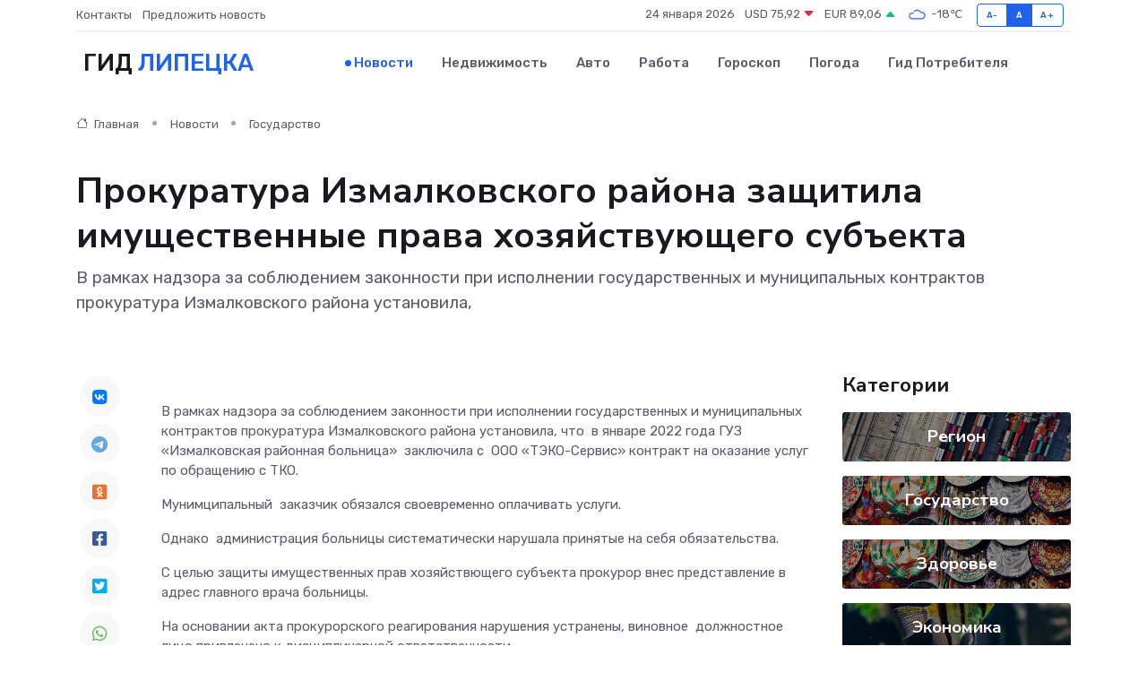

--- FILE ---
content_type: text/html; charset=UTF-8
request_url: https://lipetsk-gid.ru/news/gosudarstvo/prokuratura-izmalkovskogo-rayona-zaschitila-imuschestvennye-prava-hozyaystvuyuschego-subekta.htm
body_size: 8987
content:
<!DOCTYPE html>
<html lang="ru">
<head>
	<meta charset="utf-8">
	<meta name="csrf-token" content="UHcAErqXsyhboIvR2VK3AMhspYct4i5i1fll1Oic">
    <meta http-equiv="X-UA-Compatible" content="IE=edge">
    <meta name="viewport" content="width=device-width, initial-scale=1">
    <title>Прокуратура Измалковского района защитила имущественные права хозяйствующего субъекта - новости Липецка</title>
    <meta name="description" property="description" content="В рамках надзора за соблюдением законности при исполнении государственных и муниципальных контрактов прокуратура Измалковского района установила,">
    
    <meta property="fb:pages" content="105958871990207" />
    <link rel="shortcut icon" type="image/x-icon" href="https://lipetsk-gid.ru/favicon.svg">
    <link rel="canonical" href="https://lipetsk-gid.ru/news/gosudarstvo/prokuratura-izmalkovskogo-rayona-zaschitila-imuschestvennye-prava-hozyaystvuyuschego-subekta.htm">
    <link rel="preconnect" href="https://fonts.gstatic.com">
    <link rel="dns-prefetch" href="https://fonts.googleapis.com">
    <link rel="dns-prefetch" href="https://pagead2.googlesyndication.com">
    <link rel="dns-prefetch" href="https://res.cloudinary.com">
    <link href="https://fonts.googleapis.com/css2?family=Nunito+Sans:wght@400;700&family=Rubik:wght@400;500;700&display=swap" rel="stylesheet">
    <link rel="stylesheet" type="text/css" href="https://lipetsk-gid.ru/assets/font-awesome/css/all.min.css">
    <link rel="stylesheet" type="text/css" href="https://lipetsk-gid.ru/assets/bootstrap-icons/bootstrap-icons.css">
    <link rel="stylesheet" type="text/css" href="https://lipetsk-gid.ru/assets/tiny-slider/tiny-slider.css">
    <link rel="stylesheet" type="text/css" href="https://lipetsk-gid.ru/assets/glightbox/css/glightbox.min.css">
    <link rel="stylesheet" type="text/css" href="https://lipetsk-gid.ru/assets/plyr/plyr.css">
    <link id="style-switch" rel="stylesheet" type="text/css" href="https://lipetsk-gid.ru/assets/css/style.css">
    <link rel="stylesheet" type="text/css" href="https://lipetsk-gid.ru/assets/css/style2.css">

    <meta name="twitter:card" content="summary">
    <meta name="twitter:site" content="@mysite">
    <meta name="twitter:title" content="Прокуратура Измалковского района защитила имущественные права хозяйствующего субъекта - новости Липецка">
    <meta name="twitter:description" content="В рамках надзора за соблюдением законности при исполнении государственных и муниципальных контрактов прокуратура Измалковского района установила,">
    <meta name="twitter:creator" content="@mysite">
    <meta name="twitter:image:src" content="https://lipetsk-gid.ru/images/logo.gif">
    <meta name="twitter:domain" content="lipetsk-gid.ru">
    <meta name="twitter:card" content="summary_large_image" /><meta name="twitter:image" content="https://lipetsk-gid.ru/images/logo.gif">

    <meta property="og:url" content="http://lipetsk-gid.ru/news/gosudarstvo/prokuratura-izmalkovskogo-rayona-zaschitila-imuschestvennye-prava-hozyaystvuyuschego-subekta.htm">
    <meta property="og:title" content="Прокуратура Измалковского района защитила имущественные права хозяйствующего субъекта - новости Липецка">
    <meta property="og:description" content="В рамках надзора за соблюдением законности при исполнении государственных и муниципальных контрактов прокуратура Измалковского района установила,">
    <meta property="og:type" content="website">
    <meta property="og:image" content="https://lipetsk-gid.ru/images/logo.gif">
    <meta property="og:locale" content="ru_RU">
    <meta property="og:site_name" content="Гид Липецка">
    

    <link rel="image_src" href="https://lipetsk-gid.ru/images/logo.gif" />

    <link rel="alternate" type="application/rss+xml" href="https://lipetsk-gid.ru/feed" title="Липецк: гид, новости, афиша">
        <script async src="https://pagead2.googlesyndication.com/pagead/js/adsbygoogle.js"></script>
    <script>
        (adsbygoogle = window.adsbygoogle || []).push({
            google_ad_client: "ca-pub-0899253526956684",
            enable_page_level_ads: true
        });
    </script>
        
    
    
    
    <script>if (window.top !== window.self) window.top.location.replace(window.self.location.href);</script>
    <script>if(self != top) { top.location=document.location;}</script>

<!-- Google tag (gtag.js) -->
<script async src="https://www.googletagmanager.com/gtag/js?id=G-71VQP5FD0J"></script>
<script>
  window.dataLayer = window.dataLayer || [];
  function gtag(){dataLayer.push(arguments);}
  gtag('js', new Date());

  gtag('config', 'G-71VQP5FD0J');
</script>
</head>
<body>
<script type="text/javascript" > (function(m,e,t,r,i,k,a){m[i]=m[i]||function(){(m[i].a=m[i].a||[]).push(arguments)}; m[i].l=1*new Date();k=e.createElement(t),a=e.getElementsByTagName(t)[0],k.async=1,k.src=r,a.parentNode.insertBefore(k,a)}) (window, document, "script", "https://mc.yandex.ru/metrika/tag.js", "ym"); ym(54009460, "init", {}); ym(86840228, "init", { clickmap:true, trackLinks:true, accurateTrackBounce:true, webvisor:true });</script> <noscript><div><img src="https://mc.yandex.ru/watch/54009460" style="position:absolute; left:-9999px;" alt="" /><img src="https://mc.yandex.ru/watch/86840228" style="position:absolute; left:-9999px;" alt="" /></div></noscript>
<script type="text/javascript">
    new Image().src = "//counter.yadro.ru/hit?r"+escape(document.referrer)+((typeof(screen)=="undefined")?"":";s"+screen.width+"*"+screen.height+"*"+(screen.colorDepth?screen.colorDepth:screen.pixelDepth))+";u"+escape(document.URL)+";h"+escape(document.title.substring(0,150))+";"+Math.random();
</script>
<!-- Rating@Mail.ru counter -->
<script type="text/javascript">
var _tmr = window._tmr || (window._tmr = []);
_tmr.push({id: "3138453", type: "pageView", start: (new Date()).getTime()});
(function (d, w, id) {
  if (d.getElementById(id)) return;
  var ts = d.createElement("script"); ts.type = "text/javascript"; ts.async = true; ts.id = id;
  ts.src = "https://top-fwz1.mail.ru/js/code.js";
  var f = function () {var s = d.getElementsByTagName("script")[0]; s.parentNode.insertBefore(ts, s);};
  if (w.opera == "[object Opera]") { d.addEventListener("DOMContentLoaded", f, false); } else { f(); }
})(document, window, "topmailru-code");
</script><noscript><div>
<img src="https://top-fwz1.mail.ru/counter?id=3138453;js=na" style="border:0;position:absolute;left:-9999px;" alt="Top.Mail.Ru" />
</div></noscript>
<!-- //Rating@Mail.ru counter -->

<header class="navbar-light navbar-sticky header-static">
    <div class="navbar-top d-none d-lg-block small">
        <div class="container">
            <div class="d-md-flex justify-content-between align-items-center my-1">
                <!-- Top bar left -->
                <ul class="nav">
                    <li class="nav-item">
                        <a class="nav-link ps-0" href="https://lipetsk-gid.ru/contacts">Контакты</a>
                    </li>
                    <li class="nav-item">
                        <a class="nav-link ps-0" href="https://lipetsk-gid.ru/sendnews">Предложить новость</a>
                    </li>
                    
                </ul>
                <!-- Top bar right -->
                <div class="d-flex align-items-center">
                    
                    <ul class="list-inline mb-0 text-center text-sm-end me-3">
						<li class="list-inline-item">
							<span>24 января 2026</span>
						</li>
                        <li class="list-inline-item">
                            <a class="nav-link px-0" href="https://lipetsk-gid.ru/currency">
                                <span>USD 75,92 <i class="bi bi-caret-down-fill text-danger"></i></span>
                            </a>
						</li>
                        <li class="list-inline-item">
                            <a class="nav-link px-0" href="https://lipetsk-gid.ru/currency">
                                <span>EUR 89,06 <i class="bi bi-caret-up-fill text-success"></i></span>
                            </a>
						</li>
						<li class="list-inline-item">
                            <a class="nav-link px-0" href="https://lipetsk-gid.ru/pogoda">
                                <svg xmlns="http://www.w3.org/2000/svg" width="25" height="25" viewBox="0 0 30 30"><path fill="#315EFB" fill-rule="evenodd" d="M25.036 13.066a4.948 4.948 0 0 1 0 5.868A4.99 4.99 0 0 1 20.99 21H8.507a4.49 4.49 0 0 1-3.64-1.86 4.458 4.458 0 0 1 0-5.281A4.491 4.491 0 0 1 8.506 12c.686 0 1.37.159 1.996.473a.5.5 0 0 1 .16.766l-.33.399a.502.502 0 0 1-.598.132 2.976 2.976 0 0 0-3.346.608 3.007 3.007 0 0 0 .334 4.532c.527.396 1.177.59 1.836.59H20.94a3.54 3.54 0 0 0 2.163-.711 3.497 3.497 0 0 0 1.358-3.206 3.45 3.45 0 0 0-.706-1.727A3.486 3.486 0 0 0 20.99 12.5c-.07 0-.138.016-.208.02-.328.02-.645.085-.947.192a.496.496 0 0 1-.63-.287 4.637 4.637 0 0 0-.445-.874 4.495 4.495 0 0 0-.584-.733A4.461 4.461 0 0 0 14.998 9.5a4.46 4.46 0 0 0-3.177 1.318 2.326 2.326 0 0 0-.135.147.5.5 0 0 1-.592.131 5.78 5.78 0 0 0-.453-.19.5.5 0 0 1-.21-.79A5.97 5.97 0 0 1 14.998 8a5.97 5.97 0 0 1 4.237 1.757c.398.399.704.85.966 1.319.262-.042.525-.076.79-.076a4.99 4.99 0 0 1 4.045 2.066zM0 0v30V0zm30 0v30V0z"></path></svg>
                                <span>-18&#8451;</span>
                            </a>
						</li>
					</ul>

                    <!-- Font size accessibility START -->
                    <div class="btn-group me-2" role="group" aria-label="font size changer">
                        <input type="radio" class="btn-check" name="fntradio" id="font-sm">
                        <label class="btn btn-xs btn-outline-primary mb-0" for="font-sm">A-</label>

                        <input type="radio" class="btn-check" name="fntradio" id="font-default" checked>
                        <label class="btn btn-xs btn-outline-primary mb-0" for="font-default">A</label>

                        <input type="radio" class="btn-check" name="fntradio" id="font-lg">
                        <label class="btn btn-xs btn-outline-primary mb-0" for="font-lg">A+</label>
                    </div>

                    
                </div>
            </div>
            <!-- Divider -->
            <div class="border-bottom border-2 border-primary opacity-1"></div>
        </div>
    </div>

    <!-- Logo Nav START -->
    <nav class="navbar navbar-expand-lg">
        <div class="container">
            <!-- Logo START -->
            <a class="navbar-brand" href="https://lipetsk-gid.ru" style="text-align: end;">
                
                			<span class="ms-2 fs-3 text-uppercase fw-normal">Гид <span style="color: #2163e8;">Липецка</span></span>
                            </a>
            <!-- Logo END -->

            <!-- Responsive navbar toggler -->
            <button class="navbar-toggler ms-auto" type="button" data-bs-toggle="collapse"
                data-bs-target="#navbarCollapse" aria-controls="navbarCollapse" aria-expanded="false"
                aria-label="Toggle navigation">
                <span class="text-body h6 d-none d-sm-inline-block">Menu</span>
                <span class="navbar-toggler-icon"></span>
            </button>

            <!-- Main navbar START -->
            <div class="collapse navbar-collapse" id="navbarCollapse">
                <ul class="navbar-nav navbar-nav-scroll mx-auto">
                                        <li class="nav-item"> <a class="nav-link active" href="https://lipetsk-gid.ru/news">Новости</a></li>
                                        <li class="nav-item"> <a class="nav-link" href="https://lipetsk-gid.ru/realty">Недвижимость</a></li>
                                        <li class="nav-item"> <a class="nav-link" href="https://lipetsk-gid.ru/auto">Авто</a></li>
                                        <li class="nav-item"> <a class="nav-link" href="https://lipetsk-gid.ru/job">Работа</a></li>
                                        <li class="nav-item"> <a class="nav-link" href="https://lipetsk-gid.ru/horoscope">Гороскоп</a></li>
                                        <li class="nav-item"> <a class="nav-link" href="https://lipetsk-gid.ru/pogoda">Погода</a></li>
                                        <li class="nav-item"> <a class="nav-link" href="https://lipetsk-gid.ru/poleznoe">Гид потребителя</a></li>
                                    </ul>
            </div>
            <!-- Main navbar END -->

            
        </div>
    </nav>
    <!-- Logo Nav END -->
</header>
    <main>
        <!-- =======================
                Main content START -->
        <section class="pt-3 pb-lg-5">
            <div class="container" data-sticky-container>
                <div class="row">
                    <!-- Main Post START -->
                    <div class="col-lg-9">
                        <!-- Categorie Detail START -->
                        <div class="mb-4">
							<nav aria-label="breadcrumb" itemscope itemtype="http://schema.org/BreadcrumbList">
								<ol class="breadcrumb breadcrumb-dots">
									<li class="breadcrumb-item" itemprop="itemListElement" itemscope itemtype="http://schema.org/ListItem">
										<meta itemprop="name" content="Гид Липецка">
										<meta itemprop="position" content="1">
										<meta itemprop="item" content="https://lipetsk-gid.ru">
										<a itemprop="url" href="https://lipetsk-gid.ru">
										<i class="bi bi-house me-1"></i> Главная
										</a>
									</li>
									<li class="breadcrumb-item" itemprop="itemListElement" itemscope itemtype="http://schema.org/ListItem">
										<meta itemprop="name" content="Новости">
										<meta itemprop="position" content="2">
										<meta itemprop="item" content="https://lipetsk-gid.ru/news">
										<a itemprop="url" href="https://lipetsk-gid.ru/news"> Новости</a>
									</li>
									<li class="breadcrumb-item" aria-current="page" itemprop="itemListElement" itemscope itemtype="http://schema.org/ListItem">
										<meta itemprop="name" content="Государство">
										<meta itemprop="position" content="3">
										<meta itemprop="item" content="https://lipetsk-gid.ru/news/gosudarstvo">
										<a itemprop="url" href="https://lipetsk-gid.ru/news/gosudarstvo"> Государство</a>
									</li>
									<li aria-current="page" itemprop="itemListElement" itemscope itemtype="http://schema.org/ListItem">
									<meta itemprop="name" content="Прокуратура Измалковского района защитила имущественные права хозяйствующего субъекта">
									<meta itemprop="position" content="4" />
									<meta itemprop="item" content="https://lipetsk-gid.ru/news/gosudarstvo/prokuratura-izmalkovskogo-rayona-zaschitila-imuschestvennye-prava-hozyaystvuyuschego-subekta.htm">
									</li>
								</ol>
							</nav>
						
                        </div>
                    </div>
                </div>
                <div class="row align-items-center">
                                                        <!-- Content -->
                    <div class="col-md-12 mt-4 mt-md-0">
                                            <h1 class="display-6">Прокуратура Измалковского района защитила имущественные права хозяйствующего субъекта</h1>
                        <p class="lead">В рамках надзора за соблюдением законности при исполнении государственных и муниципальных контрактов прокуратура Измалковского района установила,</p>
                    </div>
				                                    </div>
            </div>
        </section>
        <!-- =======================
        Main START -->
        <section class="pt-0">
            <div class="container position-relative" data-sticky-container>
                <div class="row">
                    <!-- Left sidebar START -->
                    <div class="col-md-1">
                        <div class="text-start text-lg-center mb-5" data-sticky data-margin-top="80" data-sticky-for="767">
                            <style>
                                .fa-vk::before {
                                    color: #07f;
                                }
                                .fa-telegram::before {
                                    color: #64a9dc;
                                }
                                .fa-facebook-square::before {
                                    color: #3b5998;
                                }
                                .fa-odnoklassniki-square::before {
                                    color: #eb722e;
                                }
                                .fa-twitter-square::before {
                                    color: #00aced;
                                }
                                .fa-whatsapp::before {
                                    color: #65bc54;
                                }
                                .fa-viber::before {
                                    color: #7b519d;
                                }
                                .fa-moimir svg {
                                    background-color: #168de2;
                                    height: 18px;
                                    width: 18px;
                                    background-size: 18px 18px;
                                    border-radius: 4px;
                                    margin-bottom: 2px;
                                }
                            </style>
                            <ul class="nav text-white-force">
                                <li class="nav-item">
                                    <a class="nav-link icon-md rounded-circle m-1 p-0 fs-5 bg-light" href="https://vk.com/share.php?url=https://lipetsk-gid.ru/news/gosudarstvo/prokuratura-izmalkovskogo-rayona-zaschitila-imuschestvennye-prava-hozyaystvuyuschego-subekta.htm&title=Прокуратура Измалковского района защитила имущественные права хозяйствующего субъекта - новости Липецка&utm_source=share" rel="nofollow" target="_blank">
                                        <i class="fab fa-vk align-middle text-body"></i>
                                    </a>
                                </li>
                                <li class="nav-item">
                                    <a class="nav-link icon-md rounded-circle m-1 p-0 fs-5 bg-light" href="https://t.me/share/url?url=https://lipetsk-gid.ru/news/gosudarstvo/prokuratura-izmalkovskogo-rayona-zaschitila-imuschestvennye-prava-hozyaystvuyuschego-subekta.htm&text=Прокуратура Измалковского района защитила имущественные права хозяйствующего субъекта - новости Липецка&utm_source=share" rel="nofollow" target="_blank">
                                        <i class="fab fa-telegram align-middle text-body"></i>
                                    </a>
                                </li>
                                <li class="nav-item">
                                    <a class="nav-link icon-md rounded-circle m-1 p-0 fs-5 bg-light" href="https://connect.ok.ru/offer?url=https://lipetsk-gid.ru/news/gosudarstvo/prokuratura-izmalkovskogo-rayona-zaschitila-imuschestvennye-prava-hozyaystvuyuschego-subekta.htm&title=Прокуратура Измалковского района защитила имущественные права хозяйствующего субъекта - новости Липецка&utm_source=share" rel="nofollow" target="_blank">
                                        <i class="fab fa-odnoklassniki-square align-middle text-body"></i>
                                    </a>
                                </li>
                                <li class="nav-item">
                                    <a class="nav-link icon-md rounded-circle m-1 p-0 fs-5 bg-light" href="https://www.facebook.com/sharer.php?src=sp&u=https://lipetsk-gid.ru/news/gosudarstvo/prokuratura-izmalkovskogo-rayona-zaschitila-imuschestvennye-prava-hozyaystvuyuschego-subekta.htm&title=Прокуратура Измалковского района защитила имущественные права хозяйствующего субъекта - новости Липецка&utm_source=share" rel="nofollow" target="_blank">
                                        <i class="fab fa-facebook-square align-middle text-body"></i>
                                    </a>
                                </li>
                                <li class="nav-item">
                                    <a class="nav-link icon-md rounded-circle m-1 p-0 fs-5 bg-light" href="https://twitter.com/intent/tweet?text=Прокуратура Измалковского района защитила имущественные права хозяйствующего субъекта - новости Липецка&url=https://lipetsk-gid.ru/news/gosudarstvo/prokuratura-izmalkovskogo-rayona-zaschitila-imuschestvennye-prava-hozyaystvuyuschego-subekta.htm&utm_source=share" rel="nofollow" target="_blank">
                                        <i class="fab fa-twitter-square align-middle text-body"></i>
                                    </a>
                                </li>
                                <li class="nav-item">
                                    <a class="nav-link icon-md rounded-circle m-1 p-0 fs-5 bg-light" href="https://api.whatsapp.com/send?text=Прокуратура Измалковского района защитила имущественные права хозяйствующего субъекта - новости Липецка https://lipetsk-gid.ru/news/gosudarstvo/prokuratura-izmalkovskogo-rayona-zaschitila-imuschestvennye-prava-hozyaystvuyuschego-subekta.htm&utm_source=share" rel="nofollow" target="_blank">
                                        <i class="fab fa-whatsapp align-middle text-body"></i>
                                    </a>
                                </li>
                                <li class="nav-item">
                                    <a class="nav-link icon-md rounded-circle m-1 p-0 fs-5 bg-light" href="viber://forward?text=Прокуратура Измалковского района защитила имущественные права хозяйствующего субъекта - новости Липецка https://lipetsk-gid.ru/news/gosudarstvo/prokuratura-izmalkovskogo-rayona-zaschitila-imuschestvennye-prava-hozyaystvuyuschego-subekta.htm&utm_source=share" rel="nofollow" target="_blank">
                                        <i class="fab fa-viber align-middle text-body"></i>
                                    </a>
                                </li>
                                <li class="nav-item">
                                    <a class="nav-link icon-md rounded-circle m-1 p-0 fs-5 bg-light" href="https://connect.mail.ru/share?url=https://lipetsk-gid.ru/news/gosudarstvo/prokuratura-izmalkovskogo-rayona-zaschitila-imuschestvennye-prava-hozyaystvuyuschego-subekta.htm&title=Прокуратура Измалковского района защитила имущественные права хозяйствующего субъекта - новости Липецка&utm_source=share" rel="nofollow" target="_blank">
                                        <i class="fab fa-moimir align-middle text-body"><svg viewBox='0 0 24 24' xmlns='http://www.w3.org/2000/svg'><path d='M8.889 9.667a1.333 1.333 0 100-2.667 1.333 1.333 0 000 2.667zm6.222 0a1.333 1.333 0 100-2.667 1.333 1.333 0 000 2.667zm4.77 6.108l-1.802-3.028a.879.879 0 00-1.188-.307.843.843 0 00-.313 1.166l.214.36a6.71 6.71 0 01-4.795 1.996 6.711 6.711 0 01-4.792-1.992l.217-.364a.844.844 0 00-.313-1.166.878.878 0 00-1.189.307l-1.8 3.028a.844.844 0 00.312 1.166.88.88 0 001.189-.307l.683-1.147a8.466 8.466 0 005.694 2.18 8.463 8.463 0 005.698-2.184l.685 1.151a.873.873 0 001.189.307.844.844 0 00.312-1.166z' fill='#FFF' fill-rule='evenodd'/></svg></i>
                                    </a>
                                </li>
                                
                            </ul>
                        </div>
                    </div>
                    <!-- Left sidebar END -->

                    <!-- Main Content START -->
                    <div class="col-md-10 col-lg-8 mb-5">
                        <div class="mb-4">
                                                    </div>
                        <div itemscope itemtype="http://schema.org/NewsArticle">
                            <meta itemprop="headline" content="Прокуратура Измалковского района защитила имущественные права хозяйствующего субъекта">
                            <meta itemprop="identifier" content="https://lipetsk-gid.ru/8393456">
                            <span itemprop="articleBody"><p> В рамках надзора за соблюдением законности при исполнении государственных и муниципальных контрактов прокуратура Измалковского района установила, что&nbsp; в январе 2022 года ГУЗ &laquo;Измалковская районная больница&raquo;&nbsp;  заключила с&nbsp; ООО &laquo;ТЭКО-Сервис&raquo; контракт на оказание услуг по обращению с ТКО. </p> <p> Мунимципальный&nbsp; заказчик обязался своевременно оплачивать услуги. </p> <p> Однако&nbsp; администрация больницы систематически нарушала принятые на себя обязательства. </p> <p> С целью защиты имущественных прав хозяйствющего субъекта прокурор внес представление в&nbsp; адрес главного врача больницы. </p> <p> На основании акта прокурорского реагирования нарушения устранены, виновное&nbsp; должностное лицо привлечено к дисциплинарной ответственности. </p> <p> &nbsp; Прокуратура Измалковского района&nbsp;  </p></span>
                        </div>
                                                                        <div><a href="https://epp.genproc.gov.ru/web/proc_48/mass-media/news/reg-news?item=87718201" target="_blank" rel="author">Источник</a></div>
                                                                        <div class="col-12 mt-3"><a href="https://lipetsk-gid.ru/sendnews">Предложить новость</a></div>
                        <div class="col-12 mt-5">
                            <h2 class="my-3">Последние новости</h2>
                            <div class="row gy-4">
                                <!-- Card item START -->
<div class="col-sm-6">
    <div class="card" itemscope="" itemtype="http://schema.org/BlogPosting">
        <!-- Card img -->
        <div class="position-relative">
                        <img class="card-img" src="https://res.cloudinary.com/dana5irdr/image/upload/c_fill,w_420,h_315,q_auto,g_face/gyqslbqjdvd4s69hkvol" alt="В липецком Ельце ребенка-инвалида не обеспечивали льготными лекарствами" itemprop="image">
                    </div>
        <div class="card-body px-0 pt-3" itemprop="name">
            <h4 class="card-title" itemprop="headline"><a href="https://lipetsk-gid.ru/news/zdorove/v-lipeckom-elce-rebenka-invalida-ne-obespechivali-lgotnymi-lekarstvami.htm"
                    class="btn-link text-reset fw-bold" itemprop="url">В липецком Ельце ребенка-инвалида не обеспечивали льготными лекарствами</a></h4>
            <p class="card-text" itemprop="articleBody">На защиту прав несовершеннолетнего встала прокуратура

Мальчик страдает тяжелым заболеванием и по жизненным показаниям нуждается в постоянном приеме лекарств.</p>
        </div>
        <meta itemprop="author" content="Редактор"/>
        <meta itemscope itemprop="mainEntityOfPage" itemType="https://schema.org/WebPage" itemid="https://lipetsk-gid.ru/news/zdorove/v-lipeckom-elce-rebenka-invalida-ne-obespechivali-lgotnymi-lekarstvami.htm"/>
        <meta itemprop="dateModified" content="2025-04-06"/>
        <meta itemprop="datePublished" content="2025-04-06"/>
    </div>
</div>
<!-- Card item END -->
<!-- Card item START -->
<div class="col-sm-6">
    <div class="card" itemscope="" itemtype="http://schema.org/BlogPosting">
        <!-- Card img -->
        <div class="position-relative">
                        <img class="card-img" src="https://lipetsk-gid.ru/images/noimg-420x315.png" alt="Встреча Героев">
                    </div>
        <div class="card-body px-0 pt-3" itemprop="name">
            <h4 class="card-title" itemprop="headline"><a href="https://lipetsk-gid.ru/news/gosudarstvo/vstrecha-geroev.htm"
                    class="btn-link text-reset fw-bold" itemprop="url">Встреча Героев</a></h4>
            <p class="card-text" itemprop="articleBody">В Штабе общественной поддержки Единой России сегодня прошла встреча Героев России, вице-спикера регионального парламента Владимира Богодухова и Олега Сторожука с ветеранами СВО.</p>
        </div>
        <meta itemprop="author" content="Редактор"/>
        <meta itemscope itemprop="mainEntityOfPage" itemType="https://schema.org/WebPage" itemid="https://lipetsk-gid.ru/news/gosudarstvo/vstrecha-geroev.htm"/>
        <meta itemprop="dateModified" content="2025-04-06"/>
        <meta itemprop="datePublished" content="2025-04-06"/>
    </div>
</div>
<!-- Card item END -->
<!-- Card item START -->
<div class="col-sm-6">
    <div class="card" itemscope="" itemtype="http://schema.org/BlogPosting">
        <!-- Card img -->
        <div class="position-relative">
                        <img class="card-img" src="https://lipetsk-gid.ru/images/noimg-420x315.png" alt="В Хлевенском районе прокуратура добивается прекращения действия водительских удостоверений 8 граждан, имеющих противопоказания к управлению транспортом">
                    </div>
        <div class="card-body px-0 pt-3" itemprop="name">
            <h4 class="card-title" itemprop="headline"><a href="https://lipetsk-gid.ru/news/gosudarstvo/v-hlevenskom-rayone-prokuratura-dobivaetsya-prekrascheniya-deystviya-voditelskih-udostovereniy-8-grazhdan-imeyuschih-protivopokazaniya-k-upravleniyu-transportom.htm"
                    class="btn-link text-reset fw-bold" itemprop="url">В Хлевенском районе прокуратура добивается прекращения действия водительских удостоверений 8 граждан, имеющих противопоказания к управлению транспортом</a></h4>
            <p class="card-text" itemprop="articleBody">Прокуратура Хлевенского района провела проверку исполнения законодательства о соблюдении ограничений к управлению транспортными средствами.</p>
        </div>
        <meta itemprop="author" content="Редактор"/>
        <meta itemscope itemprop="mainEntityOfPage" itemType="https://schema.org/WebPage" itemid="https://lipetsk-gid.ru/news/gosudarstvo/v-hlevenskom-rayone-prokuratura-dobivaetsya-prekrascheniya-deystviya-voditelskih-udostovereniy-8-grazhdan-imeyuschih-protivopokazaniya-k-upravleniyu-transportom.htm"/>
        <meta itemprop="dateModified" content="2025-04-06"/>
        <meta itemprop="datePublished" content="2025-04-06"/>
    </div>
</div>
<!-- Card item END -->
<!-- Card item START -->
<div class="col-sm-6">
    <div class="card" itemscope="" itemtype="http://schema.org/BlogPosting">
        <!-- Card img -->
        <div class="position-relative">
            <img class="card-img" src="https://res.cloudinary.com/dzttx7cpc/image/upload/c_fill,w_420,h_315,q_auto,g_face/r7veu3ey8cqaawwwsw5m" alt="Пошаговое руководство: как грамотно оформить первый микрозайм" itemprop="image">
        </div>
        <div class="card-body px-0 pt-3" itemprop="name">
            <h4 class="card-title" itemprop="headline"><a href="https://simferopol-gid.ru/news/ekonomika/poshagovoe-rukovodstvo-kak-gramotno-oformit-pervyy-mikrozaym.htm" class="btn-link text-reset fw-bold" itemprop="url">Пошаговое руководство: как грамотно оформить первый микрозайм</a></h4>
            <p class="card-text" itemprop="articleBody">Как взять кредит с умом и не пожалеть об этом спустя пару месяцев</p>
        </div>
        <meta itemprop="author" content="Редактор"/>
        <meta itemscope itemprop="mainEntityOfPage" itemType="https://schema.org/WebPage" itemid="https://simferopol-gid.ru/news/ekonomika/poshagovoe-rukovodstvo-kak-gramotno-oformit-pervyy-mikrozaym.htm"/>
        <meta itemprop="dateModified" content="2026-01-24"/>
        <meta itemprop="datePublished" content="2026-01-24"/>
    </div>
</div>
<!-- Card item END -->
                            </div>
                        </div>
						<div class="col-12 bg-primary bg-opacity-10 p-2 mt-3 rounded">
							Здесь вы найдете свежие и актуальные <a href="https://nizhnekamsk-gid.ru">новости в Нижнекамске</a>, охватывающие все важные события в городе
						</div>
                        <!-- Comments START -->
                        <div class="mt-5">
                            <h3>Комментарии (0)</h3>
                        </div>
                        <!-- Comments END -->
                        <!-- Reply START -->
                        <div>
                            <h3>Добавить комментарий</h3>
                            <small>Ваш email не публикуется. Обязательные поля отмечены *</small>
                            <form class="row g-3 mt-2">
                                <div class="col-md-6">
                                    <label class="form-label">Имя *</label>
                                    <input type="text" class="form-control" aria-label="First name">
                                </div>
                                <div class="col-md-6">
                                    <label class="form-label">Email *</label>
                                    <input type="email" class="form-control">
                                </div>
                                <div class="col-12">
                                    <label class="form-label">Текст комментария *</label>
                                    <textarea class="form-control" rows="3"></textarea>
                                </div>
                                <div class="col-12">
                                    <button type="submit" class="btn btn-primary">Оставить комментарий</button>
                                </div>
                            </form>
                        </div>
                        <!-- Reply END -->
                    </div>
                    <!-- Main Content END -->
                    <!-- Right sidebar START -->
                    <div class="col-lg-3 d-none d-lg-block">
                        <div data-sticky data-margin-top="80" data-sticky-for="991">
                            <!-- Categories -->
                            <div>
                                <h4 class="mb-3">Категории</h4>
                                                                    <!-- Category item -->
                                    <div class="text-center mb-3 card-bg-scale position-relative overflow-hidden rounded"
                                        style="background-image:url(https://lipetsk-gid.ru/assets/images/blog/4by3/05.jpg); background-position: center left; background-size: cover;">
                                        <div class="bg-dark-overlay-4 p-3">
                                            <a href="https://lipetsk-gid.ru/news/region"
                                                class="stretched-link btn-link fw-bold text-white h5">Регион</a>
                                        </div>
                                    </div>
                                                                    <!-- Category item -->
                                    <div class="text-center mb-3 card-bg-scale position-relative overflow-hidden rounded"
                                        style="background-image:url(https://lipetsk-gid.ru/assets/images/blog/4by3/04.jpg); background-position: center left; background-size: cover;">
                                        <div class="bg-dark-overlay-4 p-3">
                                            <a href="https://lipetsk-gid.ru/news/gosudarstvo"
                                                class="stretched-link btn-link fw-bold text-white h5">Государство</a>
                                        </div>
                                    </div>
                                                                    <!-- Category item -->
                                    <div class="text-center mb-3 card-bg-scale position-relative overflow-hidden rounded"
                                        style="background-image:url(https://lipetsk-gid.ru/assets/images/blog/4by3/04.jpg); background-position: center left; background-size: cover;">
                                        <div class="bg-dark-overlay-4 p-3">
                                            <a href="https://lipetsk-gid.ru/news/zdorove"
                                                class="stretched-link btn-link fw-bold text-white h5">Здоровье</a>
                                        </div>
                                    </div>
                                                                    <!-- Category item -->
                                    <div class="text-center mb-3 card-bg-scale position-relative overflow-hidden rounded"
                                        style="background-image:url(https://lipetsk-gid.ru/assets/images/blog/4by3/06.jpg); background-position: center left; background-size: cover;">
                                        <div class="bg-dark-overlay-4 p-3">
                                            <a href="https://lipetsk-gid.ru/news/ekonomika"
                                                class="stretched-link btn-link fw-bold text-white h5">Экономика</a>
                                        </div>
                                    </div>
                                                                    <!-- Category item -->
                                    <div class="text-center mb-3 card-bg-scale position-relative overflow-hidden rounded"
                                        style="background-image:url(https://lipetsk-gid.ru/assets/images/blog/4by3/07.jpg); background-position: center left; background-size: cover;">
                                        <div class="bg-dark-overlay-4 p-3">
                                            <a href="https://lipetsk-gid.ru/news/politika"
                                                class="stretched-link btn-link fw-bold text-white h5">Политика</a>
                                        </div>
                                    </div>
                                                                    <!-- Category item -->
                                    <div class="text-center mb-3 card-bg-scale position-relative overflow-hidden rounded"
                                        style="background-image:url(https://lipetsk-gid.ru/assets/images/blog/4by3/06.jpg); background-position: center left; background-size: cover;">
                                        <div class="bg-dark-overlay-4 p-3">
                                            <a href="https://lipetsk-gid.ru/news/nauka-i-obrazovanie"
                                                class="stretched-link btn-link fw-bold text-white h5">Наука и Образование</a>
                                        </div>
                                    </div>
                                                                    <!-- Category item -->
                                    <div class="text-center mb-3 card-bg-scale position-relative overflow-hidden rounded"
                                        style="background-image:url(https://lipetsk-gid.ru/assets/images/blog/4by3/08.jpg); background-position: center left; background-size: cover;">
                                        <div class="bg-dark-overlay-4 p-3">
                                            <a href="https://lipetsk-gid.ru/news/proisshestviya"
                                                class="stretched-link btn-link fw-bold text-white h5">Происшествия</a>
                                        </div>
                                    </div>
                                                                    <!-- Category item -->
                                    <div class="text-center mb-3 card-bg-scale position-relative overflow-hidden rounded"
                                        style="background-image:url(https://lipetsk-gid.ru/assets/images/blog/4by3/04.jpg); background-position: center left; background-size: cover;">
                                        <div class="bg-dark-overlay-4 p-3">
                                            <a href="https://lipetsk-gid.ru/news/religiya"
                                                class="stretched-link btn-link fw-bold text-white h5">Религия</a>
                                        </div>
                                    </div>
                                                                    <!-- Category item -->
                                    <div class="text-center mb-3 card-bg-scale position-relative overflow-hidden rounded"
                                        style="background-image:url(https://lipetsk-gid.ru/assets/images/blog/4by3/01.jpg); background-position: center left; background-size: cover;">
                                        <div class="bg-dark-overlay-4 p-3">
                                            <a href="https://lipetsk-gid.ru/news/kultura"
                                                class="stretched-link btn-link fw-bold text-white h5">Культура</a>
                                        </div>
                                    </div>
                                                                    <!-- Category item -->
                                    <div class="text-center mb-3 card-bg-scale position-relative overflow-hidden rounded"
                                        style="background-image:url(https://lipetsk-gid.ru/assets/images/blog/4by3/03.jpg); background-position: center left; background-size: cover;">
                                        <div class="bg-dark-overlay-4 p-3">
                                            <a href="https://lipetsk-gid.ru/news/sport"
                                                class="stretched-link btn-link fw-bold text-white h5">Спорт</a>
                                        </div>
                                    </div>
                                                                    <!-- Category item -->
                                    <div class="text-center mb-3 card-bg-scale position-relative overflow-hidden rounded"
                                        style="background-image:url(https://lipetsk-gid.ru/assets/images/blog/4by3/03.jpg); background-position: center left; background-size: cover;">
                                        <div class="bg-dark-overlay-4 p-3">
                                            <a href="https://lipetsk-gid.ru/news/obschestvo"
                                                class="stretched-link btn-link fw-bold text-white h5">Общество</a>
                                        </div>
                                    </div>
                                                            </div>
                        </div>
                    </div>
                    <!-- Right sidebar END -->
                </div>
        </section>
    </main>
<footer class="bg-dark pt-5">
    
    <!-- Footer copyright START -->
    <div class="bg-dark-overlay-3 mt-5">
        <div class="container">
            <div class="row align-items-center justify-content-md-between py-4">
                <div class="col-md-6">
                    <!-- Copyright -->
                    <div class="text-center text-md-start text-primary-hover text-muted">
                        &#169;2026 Липецк. Все права защищены.
                    </div>
                </div>
                
            </div>
        </div>
    </div>
    <!-- Footer copyright END -->
    <script type="application/ld+json">
        {"@context":"https:\/\/schema.org","@type":"Organization","name":"\u041b\u0438\u043f\u0435\u0446\u043a - \u0433\u0438\u0434, \u043d\u043e\u0432\u043e\u0441\u0442\u0438, \u0430\u0444\u0438\u0448\u0430","url":"https:\/\/lipetsk-gid.ru","sameAs":["https:\/\/vk.com\/public207909320","https:\/\/t.me\/lipetsk_gid"]}
    </script>
</footer>
<!-- Back to top -->
<div class="back-top"><i class="bi bi-arrow-up-short"></i></div>
<script src="https://lipetsk-gid.ru/assets/bootstrap/js/bootstrap.bundle.min.js"></script>
<script src="https://lipetsk-gid.ru/assets/tiny-slider/tiny-slider.js"></script>
<script src="https://lipetsk-gid.ru/assets/sticky-js/sticky.min.js"></script>
<script src="https://lipetsk-gid.ru/assets/glightbox/js/glightbox.min.js"></script>
<script src="https://lipetsk-gid.ru/assets/plyr/plyr.js"></script>
<script src="https://lipetsk-gid.ru/assets/js/functions.js"></script>
<script src="https://yastatic.net/share2/share.js" async></script>
<script defer src="https://static.cloudflareinsights.com/beacon.min.js/vcd15cbe7772f49c399c6a5babf22c1241717689176015" integrity="sha512-ZpsOmlRQV6y907TI0dKBHq9Md29nnaEIPlkf84rnaERnq6zvWvPUqr2ft8M1aS28oN72PdrCzSjY4U6VaAw1EQ==" data-cf-beacon='{"version":"2024.11.0","token":"64c71a01be4d4ebbaaec7e143e6fa0f8","r":1,"server_timing":{"name":{"cfCacheStatus":true,"cfEdge":true,"cfExtPri":true,"cfL4":true,"cfOrigin":true,"cfSpeedBrain":true},"location_startswith":null}}' crossorigin="anonymous"></script>
</body>
</html>


--- FILE ---
content_type: text/html; charset=utf-8
request_url: https://www.google.com/recaptcha/api2/aframe
body_size: 268
content:
<!DOCTYPE HTML><html><head><meta http-equiv="content-type" content="text/html; charset=UTF-8"></head><body><script nonce="AhkGxO8bqM-UBFB2OokV6Q">/** Anti-fraud and anti-abuse applications only. See google.com/recaptcha */ try{var clients={'sodar':'https://pagead2.googlesyndication.com/pagead/sodar?'};window.addEventListener("message",function(a){try{if(a.source===window.parent){var b=JSON.parse(a.data);var c=clients[b['id']];if(c){var d=document.createElement('img');d.src=c+b['params']+'&rc='+(localStorage.getItem("rc::a")?sessionStorage.getItem("rc::b"):"");window.document.body.appendChild(d);sessionStorage.setItem("rc::e",parseInt(sessionStorage.getItem("rc::e")||0)+1);localStorage.setItem("rc::h",'1769282664280');}}}catch(b){}});window.parent.postMessage("_grecaptcha_ready", "*");}catch(b){}</script></body></html>